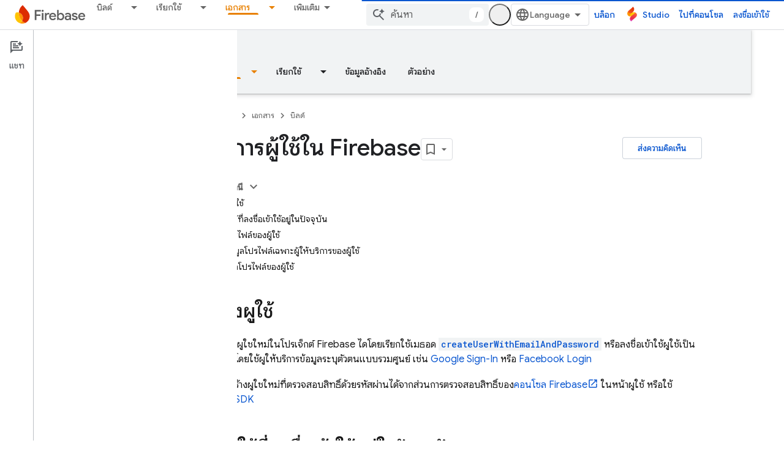

--- FILE ---
content_type: text/javascript
request_url: https://www.gstatic.com/devrel-devsite/prod/v5f5028bd8220352863507a1bacc6e2ea79a725fdb2dd736f205c6da16a3d00d1/firebase/js/devsite_devsite_badger_module__th.js
body_size: -866
content:
(function(_ds){var window=this;var epa=function(a){const b=a.rb;a=a.Kb;let c,d;return(0,_ds.O)('<div class="devsite-badger-award-inner"><devsite-badge-awarded badge-name="'+_ds.S(b.title)+'" badge-icon-url="'+_ds.S(_ds.VC(b.imageUrl))+'" badge-url="'+_ds.S(_ds.VC(b.url))+'"'+(b.currentTierCount!=null?' badge-count="'+_ds.S(b.currentTierCount)+'"':"")+(b.complete!=null?' badge-complete="'+_ds.S(b.complete)+'"':"")+(b.isNewTier!=null?' is-new-tier="'+_ds.S(b.isNewTier)+'"':"")+(b.path?' badge-path="'+_ds.S(b.path)+'"':"")+(b.shareTitle?
' badge-share-title="'+_ds.S(b.shareTitle)+'"':"")+(b.shareDescription?' badge-share-description="'+_ds.S(b.shareDescription)+'"':"")+(b.nextPlaylistUrl?' next-playlist-url="'+_ds.S(_ds.VC(b.nextPlaylistUrl))+'"':"")+(b.redeemAnotherBtn?" redeem-another":"")+(b.hideButtons?" hide-buttons":"")+(b.redeemCode?' redeem-code="'+_ds.S(b.redeemCode)+'"':"")+(a?' return-uri="'+_ds.S(_ds.VC(a))+'"':"")+(b.events?' events-number="'+_ds.S(b.events.length)+'"':"")+(b.awardDescription?' badge-award-description="'+
_ds.S(b.awardDescription)+'"':"")+(b.awardButton?' badge-award-button-label="'+_ds.S((c=b.awardButton.label)!=null?c:"")+'" badge-award-button-url="'+_ds.S(_ds.VC((d=b.awardButton.url)!=null?d:""))+'"':"")+" dismiss></devsite-badge-awarded></div>")},fpa=function(){return(0,_ds.O)('<div class="devsite-badger-award"></div>')};var gpa=/\/redeem.*|\/settings[\/]?.*?/,ipa=function(a){a.eventHandler.listen(document.body,"devsite-before-page-change",()=>void F_(a));a.eventHandler.listen(document.body,"devsite-award-granted",b=>{(b=b.getBrowserEvent())&&b.detail&&G_(a,b.detail.award)});a.eventHandler.listen(document.body,["devsite-page-loaded","devsite-page-changed"],()=>{a.Fh();hpa(a)})},F_=async function(a){if(a.j){var b=a.j.querySelectorAll(".devsite-badger-award-inner"),c=b[0];if(c){const d=c.querySelector("devsite-badge-awarded");
(d==null?0:d.m)&&await (d==null?void 0:d.m());const e=d==null?void 0:d.getAttribute("badge-path");a.awards=a.awards.filter(f=>f.path!==e);c.removeAttribute("show");await _ds.Mo(200);_ds.Hn(c);b.length===1&&(_ds.Hn(a.j),a.j=null)}}},G_=async function(a,b){if(b&&b.complete&&!a.awards.find(f=>f.path===b.path)&&document.body.getAttribute("type")!=="error"&&!gpa.exec(document.location.pathname)){a.awards.push(b);if(!a.j){var c=document.querySelector(".static-badge-awarded-container");c?(a.j=c,a.m=!0):
(a.j=_ds.tt(fpa),document.body.appendChild(a.j))}try{await customElements.whenDefined("devsite-badge-awarded")}catch(f){}var d;c=(d=_ds.Ho())==null?void 0:d.href;var e=_ds.tt(epa,{rb:b,Kb:c});e&&(a.eventHandler.listen(e,"devsite-badge-awarded-dismissed",()=>{F_(a)}),d=e.querySelector("devsite-badge-awarded"))&&(a.j.appendChild(e),_ds.mq(a.eventHandler,d,"running",()=>{e==null||e.setAttribute("show","");var f;const g=(f=a.j)==null?void 0:f.querySelectorAll("devsite-badge-awarded");if(g&&!a.m)for(f=
0;f<g.length;f++){let h;(h=g[f])==null||h.dispatchEvent(new CustomEvent("devsite-badge-awarded-stack-num-changed",{bubbles:!0,detail:{Mq:g.length-1-f}}))}}))}},hpa=async function(a){var b=await _ds.CU();if(b){b=b.filter(d=>d.displayCount<3);var c=await _ds.v();b.length>0?await c.getStorage().set("temp_badges","",JSON.stringify(b)):await c.getStorage().remove("temp_badges","");for(const d of b)b=new URL(d.awardedBy,document.location.origin),c=_ds.C(),(!d.awardedBy||b.origin===c.origin&&b.pathname===
c.pathname)&&d.complete&&await G_(a,d)}},jpa=class extends _ds.WN{constructor(){super(["devsite-badge-awarded"]);this.eventHandler=new _ds.u(this);this.j=null;this.awards=[];this.m=!1}connectedCallback(){ipa(this)}disconnectedCallback(){_ds.D(this.eventHandler);F_(this)}async Fh(){await _ds.v();await customElements.whenDefined("devsite-user");var a=document.querySelector("devsite-user#devsite-user");if(a){var b=!1;try{b=await a.isSignedIn()}catch(c){}if(b&&await (new _ds.sO).fd()){a=new _ds.RO;try{await _ds.OO(a,
new _ds.DN)}catch(c){}}}}};try{customElements.define("devsite-badger",jpa)}catch(a){console.warn("Unrecognized DevSite custom element - DevsiteBadger",a)};})(_ds_www);


--- FILE ---
content_type: text/javascript
request_url: https://www.gstatic.com/devrel-devsite/prod/v5f5028bd8220352863507a1bacc6e2ea79a725fdb2dd736f205c6da16a3d00d1/firebase/js/devsite_devsite_footer_utility_module__th.js
body_size: -865
content:
(function(_ds){var window=this;var W2=class extends _ds.Vm{dc(a){const b=this.querySelector(".devsite-footer-utility");a&&_ds.Um(this,b,a.querySelector(".devsite-footer-utility"));b&&(a?(b.hidden=!1,b.removeAttribute("aria-hidden")):(b.hidden=!0,b.setAttribute("aria-hidden","true")))}};W2.prototype.updateContent=W2.prototype.dc;try{customElements.define("devsite-footer-utility",W2)}catch(a){console.warn("Unrecognized DevSite custom element - DevsiteFooterUtility",a)};})(_ds_www);
